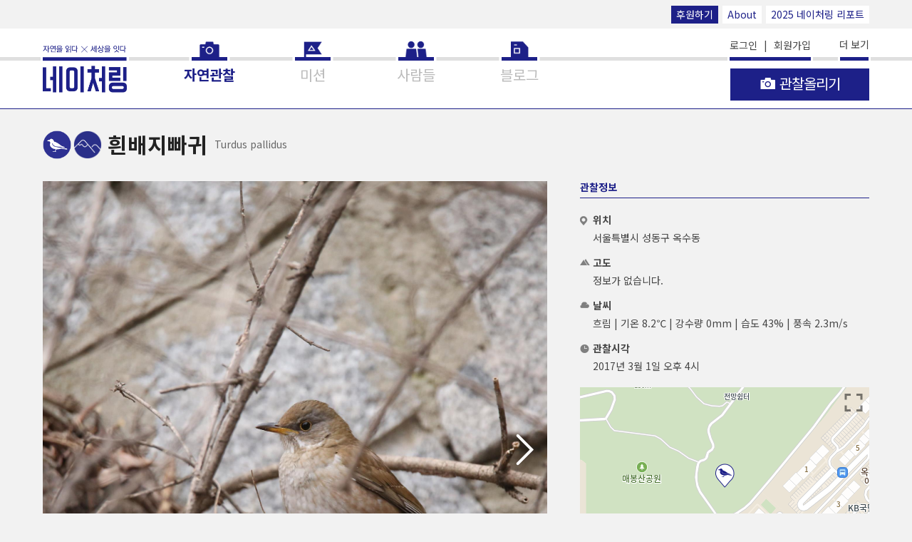

--- FILE ---
content_type: text/html; charset=utf-8
request_url: https://naturing.net/o/64566?suggest_yn=Y
body_size: 95934
content:
<!DOCTYPE html>
<html lang="ko">
<head>
    
    <meta charset="UTF-8">
    <meta name="viewport" content="width=device-width, initial-scale=1.0">
    <meta http-equiv="X-UA-Compatible" content="IE=Edge">
    <meta name="robots" id="meta-robots" content="index,follow">
    <meta name="description" content="흰배지빠귀일까요? 숲바닥에서 낙엽을 헤치며 무언가를 열심히 찾고 있었습니다.">
    <meta name="keywords" content="흰배지빠귀일까요? 숲바닥에서 낙엽을 헤치며 무언가를 열심히 찾고 있었습니다.">
    <meta property="fb:app_id" content="571122629674587"/>
    <meta property="og:type" content="article">
    <meta property="og:site_name" content="네이처링">
    <meta property="og:title" content="흰배지빠귀">
    <meta property="og:description" content="흰배지빠귀일까요? 숲바닥에서 낙엽을 헤치며 무언가를 열심히 찾고 있었습니다.">
    <meta property="og:image" content="https://naturing-s3-tokyo.s3-ap-northeast-1.amazonaws.com/production/observation/2017/03/01/crop/2598-1uv19tk.jpg">
    <meta property="og:url" content="https://www.naturing.net/o/64566">
    
    <link rel="preconnect" href="https://fonts.googleapis.com">
    <link rel="preconnect" href="https://fonts.gstatic.com" crossorigin>
    <link href="https://fonts.googleapis.com/css2?family=Noto+Sans+KR:wght@100..900&family=Noto+Sans:ital,wght@0,100..900;1,100..900&display=swap" rel="stylesheet">
    
    <title>흰배지빠귀</title>
    
    <script src="https://code.jquery.com/jquery-3.1.1.min.js" integrity="sha256-hVVnYaiADRTO2PzUGmuLJr8BLUSjGIZsDYGmIJLv2b8=" crossorigin="anonymous"></script>
    <script>
    (function() {
        var ieVersion = -1;

        if (navigator.appName == 'Microsoft Internet Explorer') {
            var ua = navigator.userAgent;
            var re  = new RegExp("MSIE ([0-9]{1,}[\.0-9]{0,})");
            if (re.exec(ua) != null)
                ieVersion = parseFloat( RegExp.$1 );
        } else if (navigator.appName == 'Netscape') {
            var ua = navigator.userAgent;
            var re  = new RegExp("Trident/.*ieVersion:([0-9]{1,}[\.0-9]{0,})");
            if (re.exec(ua) != null)
                ieVersion = parseFloat(RegExp.$1);
        }

        if (ieVersion > 0 || navigator.userAgent.indexOf('rv:11') >= 0) {
            // ie라면
            location.href = "/oldbrowser.html";
        }

        // if (ieVersion > 0 && ieVersion <= 10) {
        //     // ie10 이하
        //     location.href = "/oldbrowser.html";
        // } else if (navigator.userAgent.indexOf('rv:11') >= 0 || ieVersion > 10) {
        //     // ie11
        // } else {
        //     // ie가 아닌 브라우저
        // }
    })();
    </script>
    <script src='/js2/common/naturing.utils.js'></script>

    <link rel="apple-touch-icon" href="/images2/homeicon.png">
    <link rel="shortcut icon" href="/images2/homeicon.png">
    <link rel="icon" href="/images2/homeicon.png" sizes="16x16" type="image/png">
    <link rel="stylesheet" href="//code.jquery.com/ui/1.12.1/themes/base/jquery-ui.css">    
    <link rel="stylesheet" href="/css2/font-awesome.min.css">
    
        <link rel="stylesheet" href="/css2/swiper.min.css">
    
    
    
    
    <link rel="stylesheet" href="/css2/vimeo.css">
    <link rel="stylesheet" href="/css2/naturing.css">
    <script src="/js2/ext/fontfaceobserver.js"></script>
    <script>
        var font = new FontFaceObserver('NotoSans');

        font.load().then(function () {
            
        });
    </script>
    
    <script src="/js2/jquery.paging.min.js"></script>
    <script src="/js2/ejs.min.js"></script>
    <script src="/js2/ext/clipboard.min.js"></script>
    <script src="/js2/ext/autolink-min.js"></script>
    <script type="text/javascript" src="/js2/js.js"></script>
    <script type="text/javascript">
        $(function(){
            $('.aLoginRequired').click(function () {

                
                ntr.modal({
                    innerHtml: ''
                        + '<div class="modal-header"><h2 class="modal-header__title">로그인</h2></div>'
                        + '<div class="modal-message">로그인이 필요한 기능입니다<br>로그인하시겠습니까?</div>',
                    hasBtn: 'yes',
                    btnHandler: function () {
                        location.href = '/me/login';
                    }
                });
                return false;
                
            });

            $('.aEnterMission').click(function () {
                
                ntr.modal({
                    innerHtml: ''
                        + '<div class="modal-header"><h2 class="modal-header__title">로그인</h2></div>'
                        + '<div class="modal-message">로그인이 필요한 기능입니다<br>로그인하시겠습니까?</div>',
                    hasBtn: 'yes',
                    btnHandler: function () {
                        location.href = '/me/login';
                    }
                });
                return false;
                

                var open_yn = $(this).attr('data-open-yn');
                var url = '/api/v1/missions/' + $(this).attr('data-missionSeq') + '/entry';

                ntr.modal({
                    innerHtml: ''
                        + '<div class="modal-header"><h2 class="modal-header__title">알림</h2></div>'
                        + '<div class="modal-message">사진, 동영상, 소리, 글, 관찰위치 등은 미션 개설자의 요청에 의해 교육, 연구 등의 용도로 제공될 수 있습니다</div>',
                    autoHide: 'no',
                    hasBtn: 'yes',
                    btnTitle1: '동의',
                    btnHandler: function(){
                        if(open_yn == 'N'){
                            ntr.modal({
                                msg: '개설자의 참여 승인이 필요한 미션입니다. 참여 신청을 하시겠습니까?',
                                autoHide: 'no',
                                hasBtn: 'yes',
                                btnHandler: function(){
                                    var apiKey = 'CKk1gizT9BAnkFc8Pd5Hqbq8jPPfWClCDAEtzbSM';
                                    $.ajax({
                                        url: url,
                                        method: 'post',
                                        headers: {
                                            api_key: apiKey
                                        },
                                        success: function (data, textStatus, jqXHR) {
                                            location.reload();
                                        },
                                        error: function(jqXHR, textStatus, errorThrown) {
                                            if(jqXHR.responseJSON.description){
                                                ntr.modal({ msg: jqXHR.responseJSON.description, keepTime: 2000 });
                                            }
                                            console.log(jqXHR, textStatus, errorThrown);
                                        }
                                    });
                                }
                            });
                        }else{
                            var apiKey = 'CKk1gizT9BAnkFc8Pd5Hqbq8jPPfWClCDAEtzbSM';
                            $.ajax({
                                url: url,
                                method: 'post',
                                headers: {
                                    api_key: apiKey
                                },
                                success: function (data, textStatus, jqXHR) {
                                    location.reload();
                                },
                                error: function(jqXHR, textStatus, errorThrown) {
                                    if(jqXHR.responseJSON.description){
                                        ntr.modal({ msg: jqXHR.responseJSON.description, keepTime: 2000 });
                                    }
                                    console.log(jqXHR, textStatus, errorThrown);
                                }
                            });
                        }
                    }
                });
                return false;
            });

            $('.aEnterMissionObservation').click(function () {
                var mission_seq = $(this).attr('data-missionSeq');
                var url = '/m/' + mission_seq + '/entry_date';
                var apiKey = 'CKk1gizT9BAnkFc8Pd5Hqbq8jPPfWClCDAEtzbSM';
                $.ajax({
                    url: url,
                    method: 'get',
                    headers: {
                        api_key: apiKey
                    },
                    success: function (data, textStatus, jqXHR) {
                        location.href = '/o/create/?mission_seq=' + mission_seq;
                    },
                    error: function(jqXHR, textStatus, errorThrown) {
                        if(jqXHR.responseJSON.description){
                            ntr.modal({ msg: jqXHR.responseJSON.description, keepTime: 2000 });
                        }
                        console.log(jqXHR, textStatus, errorThrown);
                    }
                });
            });

            $.ajax({
                url: '/users/notification',
                cache: false,
                method: 'get',
                success: function (data, textStatus, jqXHR) {
                    // console.log(data);
                    if(data && data.notification_count > 0){
                        $('.b-nav__link--noti').html('알림 <i class="new-n">N</i>');
                    }

                    if(data && data.notice_count > 0){
                        $('.nav__item--notice').find('a').html('공지사항 <i class="new-n">N</i>');
                    }
                },
                error: function(jqXHR, textStatus, errorThrown) {
                    console.log(jqXHR, textStatus, errorThrown);
                }
            });
        });

        $(window).on('pageshow', function (event) {
            // bfcache로 복원된 경우
            if (event.originalEvent.persisted) {
                $('.loader-container--full').remove();
            }
        });

    </script>
    <!--<style>-->
        <!--.ui-datepicker{ font-size: 12px; width: 225px; }-->
        <!--.ui-datepicker select.ui-datepicker-month{ width:30%; font-size: 11px; }-->
        <!--.ui-datepicker select.ui-datepicker-year{ width:40%; font-size: 11px; }-->
    <!--</style>-->

    <script>
        // (function(i,s,o,g,r,a,m){i['GoogleAnalyticsObject']=r;i[r]=i[r]||function(){
        //     (i[r].q=i[r].q||[]).push(arguments)},i[r].l=1*new Date();a=s.createElement(o),
        //     m=s.getElementsByTagName(o)[0];a.async=1;a.src=g;m.parentNode.insertBefore(a,m)
        // })(window,document,'script','//www.google-analytics.com/analytics.js','ga');
        //
        // ga('create', 'UA-53423365-1', 'auto');
        // ga('send', 'pageview');
    </script>

    <!-- Global site tag (gtag.js) - Google Analytics -->
<!--    <script async src="https://www.googletagmanager.com/gtag/js?id=UA-53423365-1"></script>-->
<!--    <script>-->
<!--        window.dataLayer = window.dataLayer || [];-->
<!--        function gtag(){dataLayer.push(arguments);}-->
<!--        gtag('js', new Date());-->

<!--        gtag('config', 'UA-53423365-1');-->
<!--    </script>-->

    <!-- Google tag (gtag.js) GA4 -->
    <script async src="https://www.googletagmanager.com/gtag/js?id=G-C5BG75QGLE"></script>
    <script>
        window.dataLayer = window.dataLayer || [];
        function gtag(){dataLayer.push(arguments);}
        gtag('js', new Date());

        gtag('config', 'G-C5BG75QGLE');
    </script>

    <!-- temp -->
    <style>
        #map button {
            margin: 0 !important;
        }
    </style>
    
</head>
<body class="page-observation-view">



<header class="b-globalheader ">
    <div class="top-bar large-screen-only">
        <div class="b-globalwidth">
            <a href="/info/support" class="mini-btn style-2">후원하기</a>
            <a href="/info/about" class="mini-btn">About</a>
            <a href="/nreport/2025" target="_blank" class="mini-btn">2025 네이처링 리포트</a>
        </div>
    </div>
    <div class="b-globalwidth">
        <h1 class="naturing-logo">
            <a href="/o/" class="naturing-logo__link"><img src="/images2/naturing-logo.png" alt="네이처링"></a>
        </h1>
        <nav class="b-nav">
            <ul class="b-nav__list">
                <li class="b-nav__item nav__item--observations">
                    <a href="/o/" title="자연관찰" class="b-nav__link nav__link--main nav__link--observations"><span>자연관찰</span></a>
                </li>
                <li class="b-nav__item nav__item--mission">
                    <a href="/m/" title="미션" class="b-nav__link nav__link--main nav__link--mission"><span>미션</span></a>
                </li>
                <li class="b-nav__item nav__item--people">
                    <a href="/u/" title="사람들" class="b-nav__link nav__link--main nav__link--people"><span>사람들</span></a>
                    <!-- <a href="javascript:void(0);" onclick="ntr.utils.pageMove('/u/');" title="사람들" class="b-nav__link nav__link--main nav__link--people"><span>사람들</span></a> -->
                </li>
                <li class="b-nav__item nav__item--blog">
                    <a href="https://blog.naver.com/naturingblog" target="_blank" title="블로그" class="b-nav__link nav__link--main nav__link--blog"><span>블로그</span></a>
                </li>
                <li class="b-nav__item b-nav__item--sub b-nav__item--emphasis nav__item--account">
                    
                        <a href="/me/login" title="로그인" class="b-nav__link">로그인</a>
                        &nbsp;&nbsp;|&nbsp;&nbsp;
                        <a href="/me/join" title="회원가입" class="b-nav__link">회원가입</a>
                    

                    <a href="/info/support" title="후원" class="b-nav__link mini-btn style-2">후원하기</a>

                    <div class="sigbar"></div>
                </li>
                <li class="b-nav__item b-nav__item--sub nav__item--notice">
                    <a href="/notice/" title="공지사항" class="b-nav__link">공지사항 <!--<i class="new-n">N</i>--></a>
                </li>
                <li class="b-nav__item b-nav__item--sub nav__item--about">
                    <a href="/info/about" title="about" class="b-nav__link">About</a>
                </li>
                <li class="b-nav__item b-nav__item--sub nav__item--howtouse large-screen-only">
                    <a href="/info/howtouse" title="how to use" class="b-nav__link">How to use</a>
                </li>
                <li class="b-nav__item b-nav__item--sub nav__item--partners large-screen-only">
                    <a href="/info/partners" title="partners" class="b-nav__link">Partners</a>
                </li>
                <li class="b-nav__item b-nav__item--sub nav__item--terms">
                    <a href="/terms" title="약관과 정책" class="b-nav__link">약관과 정책</a>
                </li>
                <li class="b-nav__item b-nav__item--sub nav__item--app">
                    <a href="/info/app" title="App" class="b-nav__link">App</a>
                </li>
                <li class="b-nav__item b-nav__item--sub nav__item--video-obs">
                    <a href="https://www.youtube.com/watch?v=S-67nxSju84&feature=youtu.be" title="" class="b-nav__link" target="_blank">관찰올리기 동영상 보기</a>
                </li>
                <li class="b-nav__item b-nav__item--sub nav__item--video-mission">
                    <a href="https://www.youtube.com/watch?v=lRbyDg_kq4M&feature=youtu.be" title="미션만들기 동영상 보기" class="b-nav__link" target="_blank">미션만들기 동영상 보기</a>
                </li>
                <li class="b-nav__item b-nav__item--sub nav__item--video-photo">
                    <a href="https://youtu.be/ZdClEg8_nsE" title="자연관찰 사진찍기 동영상 보기" class="b-nav__link" target="_blank">자연관찰 사진찍기 동영상 보기</a>
                </li>
                <li class="b-nav__item b-nav__item--sub nav__item--guide">
                    <a href="https://s3-ap-northeast-1.amazonaws.com/naturing-s3-tokyo/public/%EB%84%A4%EC%9D%B4%EC%B2%98%EB%A7%81_%EA%B0%80%EC%9D%B4%EB%93%9C.pdf" title="네이처링 가이드 다운로드" class="b-nav__link">네이처링 가이드 다운로드</a>
                    <!--<a href="https://s3-ap-northeast-1.amazonaws.com/naturing-s3-tokyo/public/%E1%84%82%E1%85%A6%E1%84%8B%E1%85%B5%E1%84%8E%E1%85%A5%E1%84%85%E1%85%B5%E1%86%BC%E1%84%80%E1%85%A1%E1%84%8B%E1%85%B5%E1%84%83%E1%85%B3.pdf" title="네이처링 가이드 다운로드" class="b-nav__link">네이처링 가이드 다운로드</a>-->
                </li>
                <li class="b-nav__item b-nav__item--sub nav__item--contact">
                    <a href="/info/contact" title="contact" class="b-nav__link">Contact</a>
                </li>
                <li class="b-nav__item b-nav__item--sub nav__item--support">
                    <a href="/info/support" title="후원" class="b-nav__link">Support</a>
                </li>
                <li class="b-nav__item b-nav__item--sub nav__item--setting">
                    <a href="/me" title="설정" class="b-nav__link">설정</a>
                </li>
                <li class="b-nav__item b-nav__item--sub nav__item--faq">
                    <a href="/info/faq" title="FAQ" class="b-nav__link">FAQ</a>
                </li>
                <li class="b-nav__item b-nav__item--sub nav__item--fb">
                    <a href="https://www.facebook.com/naturing.page" target="_blank" title="facebook" class="b-nav__link">facebook</a>
                </li>
            </ul>
        </nav>
        <button type="button" class="b-iconbtn b-btn-hamburgermenu js-control-globalnav"><i></i><span class="b-hiddenlabel">메뉴 열기</span></button>
        <button type="button" class="globalheader__btn-more js-control-more">더 보기 </button>
        <div class="btn-mainfunc-container">
            
                <a href="/o/create" class="b-btn b-btn-big btn-mainfunc btn-mainfunc--obs-upload aLoginRequired">
                    <i class="btn-mainfunc__icon--camera"></i>
                    <span class="btnlabel btn-mainfunc__label">관찰올리기</span>
                </a>
            
        </div>
    </div>
</header>
<div class="b-main-content">
    
    <div class="b-globalwidth">


    
        <script type="text/javascript" src="/js2/ext/wavesurfer.js-1.4.0/dist/wavesurfer.min.js"></script>
        <script type="text/javascript" src="/js2/ext/wavesurfer.js-1.4.0/plugin/wavesurfer.timeline.js"></script>
        
            <script type="text/javascript" src="/js2/ext/wavesurfer.js-1.4.0/dist/plugin/wavesurfer.spectrogram.min.js"></script>
        
    



<!--suppress ES6ConvertVarToLetConst, EqualityComparisonWithCoercionJS, JSFunctionExpressionToArrowFunction, JSUnusedLocalSymbols -->
<script type="text/javascript">
    var isIE = false;
    var apiKey = 'CKk1gizT9BAnkFc8Pd5Hqbq8jPPfWClCDAEtzbSM';
    var observation_seq = '64566';
    var observation_name = '흰배지빠귀';
    var observation_user_seq = '4';
    var req_user_seq = '';

    function loadFlickr() {
        var tag = 'Turduspallidus'.replace(/[ .]/g, '');
        if(!tag) {
            $('.flickr').remove();
            return;
        }
        var flickr_api = 'https://api.flickr.com/services/rest/?method=flickr.photos.search&api_key=206e74f9bb34253dd089f24669db40e4&tags=' + tag;
        flickr_api += '&license=9&safe_search=1&sort=date-posted-desc&media=photos&extras=url_sq,url_l,url_m&media=photos&per_page=5&format=json&nojsoncallback=1';

        $('.ulFlickr').empty();
        $.ajax({
            url: flickr_api,
            success: function (data, textStatus, jqXHR) {
                //console.log(data);
                if(data.photos.total < 1){
                    $('.flickr').remove();
                    return;
                }
                var template = '' +
                    '<li class="b-thumbnail" style="background-image: url(____url____)">         ' +
                    '    <a href="#" class="b-thumbnail__link"><img src="____url____" alt="" data-photo-url="____url2____" data-tag="____tag____"></a>' +
                    '</li>                                                                       ' +
                    '';

                $.each(data.photos.photo, function (i, v) {
                    $('.ulFlickr').append(template
                        .replace(/____url____/g, v.url_m)
                        .replace(/____url2____/g, (v.url_l||v.url_m))
                        .replace(/____tag____/g, 'Turdus pallidus')
                    );
                });

                $('.aFlickr').attr('href', 'https://www.flickr.com/search/?sort=date-posted-desc&media=photos&tags=' + tag);

                requestAnimationFrame(function () {
                    $('.obsdetail').css('min-height', $('.obsinfos').height());
                });
            },
            error: function (jqXHR, textStatus, errorThrown) {
                console.log(jqXHR, textStatus, errorThrown);
            }
        });
    }

    $(function(){
        
        
            /*
            $.ajax({
                url: 'https://api.vimeo.com/videos//',
                cache: false,
                data: {},
                headers: {
                    "Authorization": "Bearer a7583758964c6743ae8eff85cdf3f013"
                },
                success: function (data, textStatus, jqXHR) {
                    //console.log(data, textStatus, jqXHR);
                    if(data.status == 'available'){
                        $('.iframeVimeo').attr('src', '?badge=0&autopause=0&player_id=0');
                        //$('.obsimage--video').append('<iframe  class="iframeVimeo" src="?badge=0&autopause=0&player_id=0" width="252" height="252" frameborder="0" title="Untitled" webkitallowfullscreen mozallowfullscreen allowfullscreen></iframe>');
                        //ntr.modal({ msg: '동영상 처리 중입니다. refresh하세요.' });
                    }else{
                        $('.obsimage--video').append('<div class="obsimage__item swiper-slide" style="background-image: url(\'/images2/default_vimeo_large.png\')"></div>');
                    }
                },
                error: function(jqXHR, textStatus, errorThrown) {
                    console.log(jqXHR, textStatus, errorThrown);
                }
            });
            */
        

        $.ajax({
            url: '/o/likes',
            cache: false,
            method: 'post',
            data: { observationList: [64566] },
            success: function (data, textStatus, jqXHR) {
                if(data.length){
                    if(data[0].like_seq){
                        $('.js-reaction-like[data-observation_seq=' + data[0].observation_seq + ']').addClass('reaction--active');
                    }else{
                        $('.js-reaction-like[data-observation_seq=' + data[0].observation_seq + ']').removeClass('reaction--active');
                    }
                    $('.js-reaction-like[data-observation_seq=' + data[0].observation_seq + ']').next().text(data[0].like_count);
                }else{
                    $('.js-reaction-like').removeClass('reaction--active');
                }
            },
            error: function(jqXHR, textStatus, errorThrown) {
                console.log(jqXHR, textStatus, errorThrown);
            }
        });

        $.ajax({
            url: '/o/scraps',
            cache: false,
            method: 'post',
            data: { observation_seq: observation_seq },
            success: function (data, textStatus, jqXHR) {
                if(data.length){
                    if(data[0].scrap_seq){
                        $('.js-reaction-scrap[data-observation_seq=' + data[0].observation_seq + ']').addClass('reaction--active');
                    }else{
                        $('.js-reaction-scrap[data-observation_seq=' + data[0].observation_seq + ']').removeClass('reaction--active');
                    }
                    $('.js-reaction-scrap[data-observation_seq=' + data[0].observation_seq + ']').next().text(data[0].scrap_count);
                }else{
                    $('.js-reaction-scrap').removeClass('reaction--active');
                }
            },
            error: function(jqXHR, textStatus, errorThrown) {
                console.log(jqXHR, textStatus, errorThrown);
            }
        });

        loadFlickr();

        $('.obsScientificName').html(ntr.utils.getScientificName('Turdus pallidus'));

        // $('.obsContent').html(ntr.utils.lineFeed($('.obsContent').html())).linkify({target: "_blank", className: "reply-url"});
        $('.obsContent').text($('.obsContent').text()).linkify({target: "_blank", className: "reply-url"}).find('a').attr({target : "_blank", class: "reply-url"});

        
            function buttonMoreClick($button) {
                var type = $button.attr('data-type');
                var param = $button.attr('data-param');
                var from = $button.attr('data-from');
                var target = $button.attr('data-target');
                var messageNoItem = $button.attr('data-messageNoItem');

                $.ajax({
                    url: '/observations/' + type + '/' + observation_seq + '/' + param + '/' + from,
                    data: { observation_name: observation_name },
                    success: function (data, textStatus, jqXHR) {
                        //console.log(data, textStatus, jqXHR);
                        // noinspection EqualityComparisonWithCoercionJS
                        if(data.length == 0) {
                            if(from < 10000000000){
                                var typeNm = '유사관찰';
                                if(type == 'near'){
                                    typeNm = '주변관찰';
                                }
                                ntr.modal({ msg: '더 이상 표시할 ' + typeNm + '이 없습니다.' });
                            }
                            $button.hide();
                            // noinspection EqualityComparisonWithCoercionJS
                            if($(target).children().length == 0) {
                                $(target).text(messageNoItem);
                            }
                            return;
                        }else if(data.length < 4){
                            $button.hide();
                        }

                        var hasVideoClass = '';
                        var hasSoundClass = '';

                        var template = '' +
                            '<li class="b-thumbnail ____hasNoImgClass____ ____hasVideoClass____ ____hasSoundClass____" style="background-image: url(____image____)">                                 ' +
                            '    <a href="/o/____observation_seq____?except_seq=____except_seq____&____type____=____value____&obs_name=____obs_value____&media_type="  class="b-thumbnail__link"><i class="timeline-icon timeline-icon-video"></i><i class="timeline-icon timeline-icon-sound"></i><img src="____image____" alt=""><div class="observation-item__name">____observation_name____</div></a>' +
                            '</li>                                                                                                 ' +
                            '';

                        $.each(data, function (i, v) {
                            if (v.video_url) {
                                hasVideoClass = 'has-video';
                            } else {
                                hasVideoClass = '';
                            }

                            if (v.sound_yn == 'Y') {
                                hasSoundClass = 'has-sound';
                            } else {
                                hasSoundClass = '';
                            }

                            var hasNoImgClass = '';
                            var imageUrl = v.crop_photo_url || '/images2/icons/icon_species_w_' + v.order_code + '.png';
                            if (!v.crop_photo_url) {
                                hasNoImgClass = 'has-no-image';
                            }

                            $(target).append(
                                template
                                    .replace(/____image____/g, imageUrl)
                                    .replace(/____observation_seq____/g, v.observation_seq)
                                    .replace(/____except_seq____/g, observation_seq)
                                    .replace(/____type____/g, type)
                                    .replace(/____value____/g, encodeURIComponent(param))
                                    .replace(/____obs_value____/g, encodeURIComponent(observation_name))
                                    .replace(/____observation_name____/g, v.observation_name||'이름을 알려주세요')
                                    .replace(/____hasVideoClass____/g, hasVideoClass)
                                    .replace(/____hasSoundClass____/g, hasSoundClass)
                                    .replace(/____hasNoImgClass____/g, hasNoImgClass)
                            );
                            $button.attr('data-from', v.observation_seq);
                        });
                    },
                    error: function(jqXHR, textStatus, errorThrown) {
                        console.log(jqXHR, textStatus, errorThrown);
                    }
                });
            }

            $('.buttonMore').click(function () {
                const $button = $(this);
                buttonMoreClick($button);
            });

            $('.buttonMore').each(function (i, v) {
                buttonMoreClick($(v));
            });
        

        var commentSuggest = 0;
        $('.buttonCommentSuggestMore').click(function () {
            $.ajax({
                url: '/api/v1/observations/' + observation_seq + '/reply',
                cache: false,
                method: 'get',
                headers: { api_key: apiKey },
                data: {
                    from: commentSuggest
                },
                success: function (data, textStatus, jqXHR) {
                    //console.log(data);
                    if(data.result.length == 0){
                        $('.buttonCommentSuggestMore').hide();
                        return;
                    }else if(data.result.length < 11){
                        $('.buttonCommentSuggestMore').hide();
                    }
                    const $replies = $('.replies');
                    $.each(data.result, function (i, v) {
                        if(i < 10){
                            var vv = {observation_user_seq: observation_user_seq, req_user_seq: req_user_seq, c: v};
                            if(v.category == 'suggest') {
                                $replies.prepend(renderEjs('ejsSuggest', vv));
                                // $('.reply-item--suggestion[data-suggestion-id=' + vv.c.reply_seq + ']').find('.reply-item__content-value').html( ntr.utils.lineFeed(vv.c.content)).linkify({target : "_blank", className: "reply-url"});
                                if(v.status != '1'){
                                    $('.reply-item--suggestion[data-suggestion-id=' + vv.c.reply_seq + ']').find('.reply-item__content-value').text(vv.c.content).linkify({target : "_blank", className: "reply-url"}).find('a').attr({target : "_blank", class: "reply-url"});
                                }else{
                                    $('.reply-item--suggestion[data-suggestion-id=' + vv.c.reply_seq + ']').find('.reply-item__content-value').text('');
                                }

                                return;
                            }
                            if(v.category == 'comment') {
                                $replies.prepend(renderEjs('ejsComment', vv));
                                // $('.reply-item--comment[data-comment-id=' + vv.c.reply_seq + ']').find('.reply-item__content-value').html( ntr.utils.lineFeed(vv.c.content)).linkify({target : "_blank", className: "reply-url"});
                                if(v.status != '1'){
                                    $('.reply-item--comment[data-comment-id=' + vv.c.reply_seq + ']').find('.reply-item__content-value').text(vv.c.content).linkify({target : "_blank", className: "reply-url"}).find('a').attr({target : "_blank", class: "reply-url"});
                                }else{
                                    $('.reply-item--comment[data-comment-id=' + vv.c.reply_seq + ']').find('.reply-item__content-value').text('해당 댓글은 관리자에 의해 보류되었습니다.');
                                }

                                return;
                            }
                        }
                    });
                    $.each(data.myAct, function (i, v) {
                        if(v.category == 'suggest'){
                            $('.btn-reaction-recommend[data-suggestion-id=' + v.reply_seq + ']').addClass('reaction--active');
                        }else{
                            // console.log(v);
                            $('.btn-reaction-like[data-comment-id=' + v.reply_seq + ']').addClass('reaction--active');
                        }

                    });
                },
                error: function(jqXHR, textStatus, errorThrown) {
                    console.log(jqXHR, textStatus, errorThrown);
                }
            });
            commentSuggest += 10;
            return false;
        }).click();

        var $ulSuggestionCandidate = $('.ulSuggestionCandidate');
        var $inputSuggestion = $('.inputSuggestion');
        var $btnSearchSuggestion = $('.btn-search-suggestion');
        //var isReturn = true;

        $btnSearchSuggestion.on('click', function(e){
            searchObservationByKeyword();
        });

        $inputSuggestion.on('keydown', function(e){
            if (e.keyCode == 13) {
                searchObservationByKeyword();
            }
        });

        $inputSuggestion.autocomplete({
            minLength: 0,
            source: function () {
                searchObservationByKeyword();
            }
        });

        var searchObservationByKeyword = function(){
            if(!req_user_seq){
                ntr.modal({ msg: '로그인 후 이용하세요.', keepTime: 2000 });
                return;
            }
            $inputSuggestion.attr('data-json', null);
            var input_value = $inputSuggestion.val().trim();

            if(!ntr.utils.nrHan(input_value, '')){
                return;
            }

            if (input_value.length < 1) {
                $ulSuggestionCandidate.empty();
                return;
            }

            $.ajax({
                url: '/observations/' + $('#order_code').val() + '/name',
                data: {
                    name: input_value
                },
                success: function (data) {
                    $ulSuggestionCandidate.empty();

                    if(!data.length || $inputSuggestion.val().toLowerCase().trim() != data[0].result_word.toLowerCase()){
                        var jsonObj = {
                            biology_seq: null,
                            order_code: $('#order_code').val(),
                            order_name: $('#order_code option:selected').text(),
                            kingdom_code: null,
                            kingdom_name: null,
                            phylum_code: null,
                            phylum_name: null,
                            class_code: null,
                            class_name: null,
                            ordo_code: null,
                            ordo_name: null,
                            family_code: null,
                            family_name: null,
                            genus_code: null,
                            genus_name: null,
                            species_code: null,
                            species_name: input_value,
                            species_normal: '',
                            etc_code: null,
                            etc_name: null,
                            etc_normal: null,
                            etc_author: null,
                            year: null,
                            ref_url: null,
                            area_option_status: '0',
                            area_option_text: null,
                            ktsn: null,
                            status: '0',
                            reg_date: null,
                            reg_name: null,
                            upd_date: null,
                            upd_name: null
                        }
                        $(renderEjs('ejsSuggestCandidate', {
                            getScientificName: '선택한 생물 분류의 국가생물종목록에 <strong>등록되지 않은 이름</strong>으로, 일부 정보가 제공되지 않습니다.',
                            s: jsonObj
                        }))
                            .attr('data-json', JSON.stringify(jsonObj))
                            .click(function () {
                                $inputSuggestion.attr('data-json', $(this).attr('data-json')).val(input_value);
                                $ulSuggestionCandidate.empty();
                            })
                            .appendTo($ulSuggestionCandidate)
                    }

                    $.each(data, function (i, v) {
                        $(renderEjs('ejsSuggestCandidate', {
                            getScientificName: '',//ntr.utils.getScientificName,
                            s: v
                        }))
                            .attr('data-json', JSON.stringify(v))
                            .appendTo($ulSuggestionCandidate)
                            .click(function (e) {
                                if (e.target.getAttribute('data-role') === 'ref-url') {
                                    e.preventDefault();
                                    e.stopPropagation();
                                    window.open(e.target.getAttribute('href'), '_system');
                                    return;
                                }
                                $inputSuggestion.attr('data-json', $(this).attr('data-json')).val(v.species_name);
                                $ulSuggestionCandidate.empty();
                            });
                    });
                }
            });
        };

//        $inputSuggestion.keyup(function () {
//            //console.log($inputSuggestion.attr('data-json'));
//            if(!req_user_seq){
//                ntr.modal({ msg: '로그인 후 이용하세요.', keepTime: 2000 });
//                return;
//            }
//            $inputSuggestion.attr('data-json', null);
//
//            var input_value = $inputSuggestion.val();
//            if(ntr.utils.nrHan(input_value, '')){
//                console.log(input_value);
//
//                if (input_value.length >= 1) {
//                    if(isReturn) {
//                        isReturn = false;
//                        //clearTimeout($(this).data('timer'));
//                        //$(this).data('timer', setTimeout(function () {
//                            $.ajax({
//                                url: '/observations/' + $('#order_code').val() + '/name',
//                                data: {
//                                    name: input_value
//                                },
//                                success: function (data, textStatus, jqXHR) {
//                                    //console.log(data, textStatus, jqXHR);
//                                    isReturn = true;
//
//                                    $ulSuggestionCandidate.empty();
//
////                                    if (!data.length) {
////                                        ntr.modal({msg: '검색결과가 없습니다.'});
////                                        return;
////                                    }
//
//                                    if(!data.length || input_value != data[0].species_name){
//                                        var jsonObj = {
//                                            biology_seq: null,
//                                            order_code: $('#order_code').val(),
//                                            order_name: $('#order_code option:selected').text(),
//                                            kingdom_code: null,
//                                            kingdom_name: null,
//                                            phylum_code: null,
//                                            phylum_name: null,
//                                            class_code: null,
//                                            class_name: null,
//                                            ordo_code: null,
//                                            ordo_name: null,
//                                            family_code: null,
//                                            family_name: null,
//                                            genus_code: null,
//                                            genus_name: null,
//                                            species_code: null,
//                                            species_name: input_value,
//                                            species_normal: '',
//                                            etc_code: null,
//                                            etc_name: null,
//                                            etc_normal: null,
//                                            etc_author: null,
//                                            year: null,
//                                            ref_url: null,
//                                            area_option_status: '0',
//                                            area_option_text: null,
//                                            ktsn: null,
//                                            status: '0',
//                                            reg_date: null,
//                                            reg_name: null,
//                                            upd_date: null,
//                                            upd_name: null
//                                        }
//                                        $(renderEjs('ejsSuggestCandidate', {
//                                            getScientificName: '선택한 생물 분류의 국가생물종목록에 <strong>등록되지 않은 이름</strong>으로, 일부 정보가 제공되지 않습니다.',
//                                            s: jsonObj
//                                        }))
//                                            .attr('data-json', JSON.stringify(jsonObj))
//                                            .click(function () {
//                                                $inputSuggestion.attr('data-json', $(this).attr('data-json')).val(input_value);
//                                                $ulSuggestionCandidate.empty();
//                                            })
//                                            .appendTo($ulSuggestionCandidate)
//                                    }
//
//                                    $.each(data, function (i, v) {
//                                        $(renderEjs('ejsSuggestCandidate', {
//                                            getScientificName: ntr.utils.getScientificName,
//                                            s: v
//                                        }))
//                                            .attr('data-json', JSON.stringify(v))
//                                            .click(function () {
//                                                $inputSuggestion.attr('data-json', $(this).attr('data-json')).val(v.species_name);
//                                                $ulSuggestionCandidate.empty();
//                                            })
//                                            .appendTo($ulSuggestionCandidate)
//                                    });
//                                },
//                                error: function (jqXHR, textStatus, errorThrown) {
//                                    console.log(jqXHR, textStatus, errorThrown);
//                                }
//                            });
//                        //}, 500));
//                    }
//                }else{
//                    $ulSuggestionCandidate.empty();
//                }
//            }
//        });

        $('.textAreaSuggestionContent').keyup(function () {
            if (!req_user_seq) {
                ntr.modal({msg: '로그인 후 이용하세요.', keepTime: 2000});
                return;
            }
        });

        $('.buttonSuggestion').click(function () {
            if(!req_user_seq){
                ntr.modal({ msg: '로그인 후 이용하세요.', keepTime: 2000 });
                return;
            }

            if(!$('.inputSuggestionName').val()) {
                ntr.modal({msg: '생물 이름을 입력하세요.'});
                $inputSuggestion.focus();
                return false;
            }

            var jsonString = $inputSuggestion.attr('data-json');
            var suggestion_id = $inputSuggestion.attr('data-suggestion-id');

            if(!jsonString){
                ntr.modal({msg: '제안할 생물이름을 선택하세요.'});
                //$inputSuggestion.focus();
                return false;
            }

            var data = {};
            data = JSON.parse(jsonString);
            data.observation_name = data.species_name;

//            if(!jsonString) {
//                if(!$('.inputSuggestionName').val()) {
//                    ntr.modal({msg: '생물 이름을 입력하세요.'});
//                    $inputSuggestion.focus();
//                    return false;
//                }
//
//                data.order_code = $('#order_code option:selected').val();
//                data.order_name = $('#order_code option:selected').text();
//                data.observation_name = $('.inputSuggestionName').val();
//
//            }else{
//                data = JSON.parse(jsonString);
//                data.observation_name = $('.inputSuggestionName').val();
//            }

//            var jsonObj = ntr.restricted_word.check('name', $('.inputSuggestionName').val());
//            if(jsonObj.bad_text){
//                ntr.modal({msg: '금칙어가 포함되어 있습니다. (' + jsonObj.bad_text + ')'});
//                $('.inputSuggestionName').focus();
//                return false;
//            }

            data.content = $('.textAreaSuggestionContent').val();

            var url = '/api/v1/observations/' + observation_seq + '/suggest';
            var method = 'post';
            if(suggestion_id){
                url = '/api/v1/observations/suggest/' + suggestion_id;
                method = 'put';
            }

            $.ajax({
                url: url,
                method: method,
                headers: { api_key: apiKey },
                data: data,
                success: function (data, textStatus, jqXHR) {
                    stateEdit = false;

                    if(suggestion_id){
                        var $elemTarget = $('.reply-item[data-suggestion-id=' + suggestion_id + ']');
                        data[0].reply_seq = data[0].observation_suggest_seq;
                        data[0].act_count = data[0].agree_count;
                        var vv = {observation_user_seq: observation_user_seq, req_user_seq: req_user_seq, c: data[0]};
                        $elemTarget.replaceWith(renderEjs('ejsSuggest', vv));

                        // $('.reply-item--suggestion[data-suggestion-id=' + data[0].reply_seq + ']').find('.reply-item__content-value').html( ntr.utils.lineFeed(data[0].content)).linkify({target : "_blank", className: "reply-url"});
                        if(vv.status != '1'){
                            $('.reply-item--suggestion[data-suggestion-id=' + data[0].reply_seq + ']').find('.reply-item__content-value').text(data[0].content).linkify({target : "_blank", className: "reply-url"}).find('a').attr({target : "_blank", class: "reply-url"});
                        }else{
                            $('.reply-item--suggestion[data-suggestion-id=' + data[0].reply_seq + ']').find('.reply-item__content-value').html('');
                        }

                        ntr.modal({msg: '이름제안이 수정되었습니다.'});
                        document.querySelector('.cancel-suggestion').style.display = 'none';
                    }else{
                        var $replies = $('.replies');
                        data[0].reply_seq = data[0].observation_suggest_seq;
                        data[0].act_count = data[0].agree_count;
                        var vv = {observation_user_seq: observation_user_seq, req_user_seq: req_user_seq, c: data[0]};
                        $replies.append(renderEjs('ejsSuggest', vv));

                        // $('.reply-item--suggestion[data-suggestion-id=' + data[0].reply_seq + ']').find('.reply-item__content-value').html( ntr.utils.lineFeed(data[0].content)).linkify({target : "_blank", className: "reply-url"});
                        $('.reply-item--suggestion[data-suggestion-id=' + data[0].reply_seq + ']').find('.reply-item__content-value').text(data[0].content).linkify({target : "_blank", className: "reply-url"}).find('a').attr({target : "_blank", class: "reply-url"});

                        $('.suggest-count').html(data[0].suggest_count);
                        ntr.modal({msg: '이름제안이 완료되었습니다.'});
                    }

                    $inputSuggestion.attr('data-json', null);
                    $inputSuggestion.attr('data-suggestion-id', null);
                    $('.inputSuggestionName').val('');
                    $('.textAreaSuggestionContent').val('');
                },
                error: function(jqXHR, textStatus, errorThrown) {
                    console.log(jqXHR, textStatus, errorThrown);
                }
            });
            return false;
        });

        

    });
</script>

<script type="text/html" id="ejsComment">
    <li class="reply-item--comment reply-item person-post" data-comment-id="<%=c.reply_seq%>" data-user-id="<%=c.user_seq%>">
        <% if(req_user_seq && req_user_seq == c.user_seq) { %>
        <div class="reply-item__edit">
            <button class="btn-edit-comment b-textlink" data-comment-id="<%=c.reply_seq%>">수정</button>
            <button class="btn-delete-comment b-textlink" data-comment-id="<%=c.reply_seq%>">삭제</button>
        </div>
        <% } %>
        <%if(c.user_seq == '0'){%>
            <span class="profile-photo" style="background-image: url('/images2/homeicon.png')"></span>
        <%}else{%>
        <!-- @@전문가일 경우 <div class="expert-photo"> -->
            <%if(c.grade == '1'){%><div class="expert-photo"><%}%>
            <a href="/u/<%=c.user_seq%>" class="profile-photo" style="background-image: url('<%= c.crop_photo_url ? c.crop_photo_url : "/images2/default_profile.gif"%>')"></a>
            <%if(c.grade == '1'){%></div><%}%>
        <!-- @@전문가일 경우 </div> -->
        <%}%>
        <div class="person-post__info">
            <%if(c.user_seq == '0'){%>
                <span class="reply-item__author person-post__name"><%=c.reg_name%></span>
            <%}else{%>
                <a href="/u/<%=c.user_seq%>" class="reply-item__author person-post__name"><%=c.reg_name%></a>
            <%}%>
            <p class="person-post__post-time"><%=c.reg_date%></p>
            <div class="reply-item__content">
                <%if(c.relation_seq && c.relation_user_name && c.relation_user_seq){%>
                <a href="/u/<%=c.relation_user_seq%>" class="reply-at">@<%=c.relation_user_name%> |</a>
                <%}%>
                <span class="reply-item__content-value" data-content="<%=c.content||''%>" data-status="<%=c.status%>"><%if(c.status != '1'){%><%=(c.content||'');%><%}else{%>해당 댓글은 관리자에 의해 보류되었습니다.<%}%></span>
            </div>
            <div class="reply-item__reaction">
                <div class="reactionbtns">
                    
                    <div class="reactionbtn">
                        <button class="btn-reaction-like reactionbtn__btn" data-comment-id="<%=c.reply_seq%>">공감</button>
                        <a href="#" class="reaction-count reaction-count--like" data-comment-id="<%=c.reply_seq%>"><%=c.act_count%></a>
                    </div>
                    
                    <div class="reactionbtn">
                        <button class="btn-reaction-comment reactionbtn__btn" data-comment-id="<%=c.reply_seq%>">댓글달기</button>
                    </div>
                </div>
                <% if(req_user_seq && req_user_seq != c.user_seq && c.status != '1') { %>
                <button class="btn-reaction-report reactionbtn__btn fa fa-ban" data-comment-id="<%=c.reply_seq%>" data-user-id="<%=c.user_seq%>">신고</button>
                <% } %>
            </div>
        </div>
    </li>
</script>
<script type="text/html" id="ejsSuggest">
    <li class="reply-item--suggestion reply-item person-post" data-suggestion-id="<%=c.reply_seq%>" data-user-id="<%=c.user_seq%>" data-json="<%=JSON.stringify(c)%>">
        <% if(req_user_seq && req_user_seq == c.user_seq) { %>
        <div class="reply-item__edit">
            <button class="btn-edit-suggestion b-textlink" data-suggestion-id="<%=c.reply_seq%>">수정</button>
            <button class="btn-delete-suggestion b-textlink" data-suggestion-id="<%=c.reply_seq%>">삭제</button>
        </div>
        <% } %>
        <%if(c.user_seq == '0'){%>
            <span class="profile-photo" style="background-image: url('/images2/homeicon.png')"></span>
        <%}else{%>
        <!-- @@전문가일 경우 <div class="expert-photo"> -->
            <%if(c.grade == '1'){%><div class="expert-photo"><%}%>
            <a href="/u/<%=c.user_seq%>" class="profile-photo" style="background-image: url('<%= c.crop_photo_url ? c.crop_photo_url : "/images2/default_profile.gif"%>'"></a>
            <%if(c.grade == '1'){%></div><%}%>
        <!-- @@전문가일 경우 </div> -->
        <%}%>
        <div class="person-post__info">
            <%if(c.user_seq == '0'){%>
                <span class="reply-item__author person-post__name"><%=c.reg_name%></span>
            <%}else{%>
                <a href="/u/<%=c.user_seq%>" class="reply-item__author person-post__name"><%=c.reg_name%></a>
            <%}%>
            <p class="person-post__post-time"><%=c.reg_date%></p>
            <div class="reply-item__content">
                <%if(c.choice_yn == 'Y') {%>
                    <span class="adoption-mark"><i class="fa fa-check"></i> 채택됨</span>
                <%} else {%>
                    <% if(observation_user_seq == req_user_seq && c.status != '1') { %>
                        <a href="#" class="btn-adoption b-btn-big" data-suggestion-id="<%=c.reply_seq%>">채택</a>
                    <% } %>
                <%}%>

                <p class="reply-item__suggestion-name" data-name="<%=(c.observation_name||'')%>"><%if(c.status != '1'){%><%=c.observation_name%><%}else{%>해당 이름제안은 관리자에 의해 보류되었습니다.<%}%></p>
                <!--<span class="scientific-word1"></span>-->
                <!--<span class="scientific-word2"></span>-->
                <!--<span class="scientific-word3"></span>-->
                <!--<span class="scientific-word4"></span>-->
                <!--<span class="scientific-word5"></span>-->
                <%if(c.status != '1'){%>
                <%-ntr.utils.getScientificName((c.genus_code||'') + ' ' + (c.species_code||'') + ' ' + (c.etc_code||''))%>
                <%}%>
                <p class="reply-item__content-value" data-content="<%=(c.content||'')%>" data-status="<%=c.status%>"><%if(c.status != '1'){%><%=(c.content||'');%><%}%></p>
                <%if(c.status != '1' && c.web_ref_url){%>
                <span class="suggest-ref-url"><a href="<%=c.web_ref_url%>" class="reply-url" target="_blank"><%=c.observation_name%>에 대한 환경부 국립생물자원관 정보보기</a></span>
                <%}%>
            </div>
            <div class="reply-item__reaction">
                <div class="reactionbtns">
                    <div class="reactionbtn">
                        <button class="btn-reaction-recommend reactionbtn__btn" data-suggestion-id="<%=c.reply_seq%>">추천</button>
                        <a href="#" class="reaction-count reaction-count--recommend" data-suggestion-id="<%=c.reply_seq%>"><%=c.act_count%></a>
                    </div>
                    <div class="reactionbtn">
                        <button class="btn-reaction-suggestion reactionbtn__btn" data-suggestion-id="<%=c.reply_seq%>">댓글달기</button>
                    </div>
                </div>
                <% if(req_user_seq && req_user_seq != c.user_seq && c.status != '1') { %>
                <button class="btn-reaction-report reactionbtn__btn fa fa-ban" data-suggestion-id="<%=c.reply_seq%>" data-user-id="<%=c.user_seq%>">신고</button>
                <% } %>
            </div>
        </div>
    </li>
</script>
<script type="text/html" id="ejsSuggestCandidate">
    <li class="liSuggestCandidate">
        <span class="candidate-item" style="cursor:pointer"><%=s.species_name%></span> |
        <%if(s.biology_seq){%>
        <%-ntr.utils.getScientificName((s.genus_code||'') + ' ' + (s.species_code||'') + ' ' + (s.etc_code||''))%>
        <%}else{%>
        <%-getScientificName%>
        <%}%>
        <%if(s.web_ref_url){%>
        <a href="<%=s.web_ref_url%>" data-role="ref-url" target="_blank">정보보기</a>
        <%}%>
    </li>
</script>

<article class="obsdetail" data-req-user-seq="">
    
    <div class="nav-prev-next">
        
        
    </div>
    <header class="obsheader">
        <span class="obsheader__icon">
            <img src="/images2/icons/icon_species_birds_circle.png" alt="">
        </span>
        <span class="obsheader__icon">
            <img src="/images2/icons/icon_habitat_forest.png" alt="">
        </span>
        <h1 class="obsheader__title" data-title="흰배지빠귀">
            흰배지빠귀
            <p class="obsheader__scientific obsScientificName">
                <!--<span class="scientific-word1">Turdidae</span>-->
                <!--<span class="scientific-word2">Turdus</span>-->
                <!--<span class="scientific-word3">pallidus</span>-->
                <!--<span class="scientific-word4"></span>-->
                <!--<span class="scientific-word5"></span>-->
            </p>
        </h1>
    </header>
    <div class="obsimage">
        
        <div class="swiper-container">
            <div class="swiper-wrapper">
                
                    
                        <div class="obsimage__item obsimage__photo swiper-slide" data-image-addr="https://dnwm9zq2dr65n.cloudfront.net/production/observation/2017/03/01/res/2598-1uv19tk.JPG" style="background-image: url('https://dnwm9zq2dr65n.cloudfront.net/production/observation/2017/03/01/res/2598-1uv19tk.JPG')"></div>
                    
                    
                
                    
                        <div class="obsimage__item obsimage__photo swiper-slide" data-image-addr="https://dnwm9zq2dr65n.cloudfront.net/production/observation/2017/03/01/res/2598-1ksonja.JPG" style="background-image: url('https://dnwm9zq2dr65n.cloudfront.net/production/observation/2017/03/01/res/2598-1ksonja.JPG')"></div>
                    
                    
                
                    
                        <div class="obsimage__item obsimage__photo swiper-slide" data-image-addr="https://dnwm9zq2dr65n.cloudfront.net/production/observation/2017/03/01/res/2598-y6dl1h.JPG" style="background-image: url('https://dnwm9zq2dr65n.cloudfront.net/production/observation/2017/03/01/res/2598-y6dl1h.JPG')"></div>
                    
                    
                
                    
                        <div class="obsimage__item obsimage__photo swiper-slide" data-image-addr="https://dnwm9zq2dr65n.cloudfront.net/production/observation/2017/03/01/res/3644-dk3c8i.JPG" style="background-image: url('https://dnwm9zq2dr65n.cloudfront.net/production/observation/2017/03/01/res/3644-dk3c8i.JPG')"></div>
                    
                    
                
            </div>
            <div class="swiper-btn swiper-prev"></div>
            <div class="swiper-btn swiper-next"></div>
        </div>
        
    </div>
    <div class="pagination-and-copyright">
        <div class="swiper-pagination"></div>
        <div class="obscopyright">
            <p class="obscopyright__text">Photo/Video/Sound&amp;Writing &copy; 강홍구</p>
            <a class="obscopyright__ccl" href="http://creativecommons.org/licenses/by-nc-nd/2.0/kr/" target="_blank" title="새 창"><img alt="크리에이티브 커먼즈 라이선스" src="https://i.creativecommons.org/l/by-nc-nd/4.0/80x15.png"></a>
        </div>
    </div>

    <a href="/u/4">
        <div class="obsauthor">
            <!-- @@전문가일 경우 <div class="expert-photo"> -->
            
                <div class="profile-photo" style="background-image: url('https://dnwm9zq2dr65n.cloudfront.net/production/profile/2023/07/11/crop/1422-1r9exbs.4z7f.jpg')"></div>
            
            <!-- @@전문가일 경우 </div> -->
            <div class="obsauthor__info">
                <p class="obsauthor__name">강홍구</p>
                <p class="obsauthor__post-time">2017년 3월 1일 오후 7:52</p>
            </div>
        </div>
    </a>
    <div class="obsdescription">
        <!--<p class="b-para" style="white-space: pre-wrap;"></p>-->
        <p class="b-para obsContent">흰배지빠귀일까요? 숲바닥에서 낙엽을 헤치며 무언가를 열심히 찾고 있었습니다.</p>
    </div>
    <div class="obsinfos">
        <section class="obsinfo obsinfo--basic">
            <h2 class="obsinfo__title">관찰정보</h2>
            <div class="obsinfo__content">
                <ul class="obsinfo__list">
                    <li class="obsinfo__item">
<!--                        <div class="obsinfo__item-title"><i class="fa fa-map-marker"></i>위치</div>-->
                        <div class="obsinfo__item-title">위치</div>
                        <div class="obsinfo__item-content">
                            
                            
                                
                                    
                                        서울특별시 성동구 옥수동
                                    
                                    
                                
                            
                        </div>
                    </li>
                    <li class="obsinfo__item">
<!--                        <div class="obsinfo__item-title"><i class="fa fa-area-chart"></i>고도</div>-->
                        <div class="obsinfo__item-title">고도</div>
                        <div class="obsinfo__item-content">
                            정보가 없습니다.
                        </div>
                    </li>
                    <li class="obsinfo__item">
<!--                        <div class="obsinfo__item-title"><i class="fa fa-cloud"></i>날씨</div>-->
                        <div class="obsinfo__item-title">날씨</div>
                        <div class="obsinfo__item-content">
                            
                            
                                흐림 | 기온 8.2℃ | 강수량 0mm | 습도 43% | 풍속 2.3m/s
                            
                        </div>
                    </li>
                    <li class="obsinfo__item">
<!--                        <div class="obsinfo__item-title"><i class="fa fa-clock-o"></i>관찰시각</div>-->
                        <div class="obsinfo__item-title">관찰시각</div>
                        <div class="obsinfo__item-content">2017년 3월 1일 오후 4시</div>
                    </li>
                </ul>
                
                
                    
                        <div class="obsinfo__map daum-map">
                            <div id="map" data-lat="37.54295833333333" data-lng="127.009145" data-order_code="birds">
                                <!--<span class="cartomap-cover"></span>
                                <button id="btn-map-on" class="btn-cartomap">지도 동작 켜기</button>
                                <button id="btn-map-off" class="btn-cartomap" style="display: none">지도 동작 끄기</button>-->
                            </div>
                        </div>
                    
                
            </div>
        </section>
        <section class="obsinfo obsinfo--basic">
            <h2 class="obsinfo__title">생태정보</h2>
            <div class="obsinfo__content">
                <ul class="obsinfo__list">
                    <li class="obsinfo__item">
                            
                        <div class="obsinfo__item-title">분류체계</div>
                        <div class="obsinfo__item-content">
                                동물계 Animalia &gt; 척삭동물문 Chordata &gt; 조강 Aves &gt; 참새목 Passeriformes &gt; 지빠귀과 Turdidae &gt; 지빠귀속 Turdus
                        </div>
                            
                    </li>
                </ul>
                
                    <div class="obsinfo-alert">관심대상(LC) IUCN적색목록3.1(2024)</div>
                
                <div class="obsinfo__links">
                    
                                <a href="https://species.nibr.go.kr/home/mainHome.do?cont_link=009&amp;subMenu=009002&amp;contCd=009002&amp;ktsn=120000002098" class="obsinfo__link b-btn" target="_blank">환경부 국립생물자원관 정보</a>
                    
                        <a href="https://en.wikipedia.org/wiki/Turdus pallidus " class="obsinfo__link b-btn" target="_blank">위키피디아 정보</a>
                    
                </div>

                <div class="flickr">
                    <div class="obsinfo__item-title">관련 이미지</div>
                    <ul class="b-thumbnails ulFlickr">
                        <!--<li class="b-thumbnail" style="background-image: url(https://farm4.staticflickr.com/3938/33630566202_97ac5f1b64.jpg)">-->
                            <!--<a href="#" class="b-thumbnail__link"><img src="https://farm4.staticflickr.com/3938/33630566202_97ac5f1b64.jpg" alt=""></a>-->
                        <!--</li>-->
                        <!--<li class="b-thumbnail" style="background-image: url(https://farm4.staticflickr.com/3947/33780710145_681103ffca_s.jpg)">-->
                            <!--<a href="#" class="b-thumbnail__link"><img src="https://farm4.staticflickr.com/3947/33780710145_681103ffca_s.jpg" alt=""></a>-->
                        <!--</li>-->
                        <!--<li class="b-thumbnail" style="background-image: url(https://farm3.staticflickr.com/2893/32942213823_48537e556f_s.jpg)">-->
                            <!--<a href="#" class="b-thumbnail__link"><img src="https://farm3.staticflickr.com/2893/32942213823_48537e556f_s.jpg" alt=""></a>-->
                        <!--</li>-->
                        <!--<li class="b-thumbnail" style="background-image: url(https://farm3.staticflickr.com/2847/32942205823_dc7bc259be_s.jpg)">-->
                            <!--<a href="#" class="b-thumbnail__link"><img src="https://farm3.staticflickr.com/2847/32942205823_dc7bc259be_s.jpg" alt=""></a>-->
                        <!--</li>-->
                        <!--<li class="b-thumbnail" style="background-image: url(https://farm4.staticflickr.com/3792/33382386940_a0fc945e76_s.jpg)">-->
                            <!--<a href="#" class="b-thumbnail__link"><img src="https://farm4.staticflickr.com/3792/33382386940_a0fc945e76_s.jpg" alt=""></a>-->
                        <!--</li>-->
                    </ul>
                    <a href="#" class="flickr__url aFlickr" target="_blank">플리커에서 더 보기</a>
                </div>
            </div>
        </section>
        <section class="obsinfo obsinfo--similar">
            <h2 class="obsinfo__title">유사관찰</h2>
            <div class="obsinfo__content">
                
                    <ul class="b-thumbnails ulSimilar">
                    </ul>
                    <button
                            class="js-more-similar b-iconbtn obsinfo__morebtn buttonMore"
                            data-type="similar"
                            data-param="Turdus"
                            data-from="10000000000"
                            data-target=".ulSimilar"
                            data-messageNoItem="표시할 유사관찰이 없습니다."
                    >+<span class="b-hiddenlabel">더 보기</span></button>
                
            </div>
        </section>
        <section class="obsinfo obsinfo--near">
            <h2 class="obsinfo__title">주변관찰</h2>
            <div class="obsinfo__content">
                
                
                    
                        
                            <ul class="b-thumbnails ulNear">
                            </ul>
                            <button
                                    class="js-more-near b-iconbtn obsinfo__morebtn buttonMore"
                                    data-type="near"
                                    data-param="서울특별시 성동구 옥수동"
                                    data-from="10000000000"
                                    data-target=".ulNear"
                                    data-messageNoItem="표시할 주변관찰이 없습니다."
                            >+<span class="b-hiddenlabel">더 보기</span></button>
                        
                    
                
            </div>
        </section>
        <section class="obsinfo obsinfo--mission">
            <h2 class="obsinfo__title">이 관찰이 속한 미션</h2>
            <div class="obsinfo__content">
                <ul class="b-imagelist">
                    
                        <li class="b-imagelist__item">
                            <a href="/m/1373" class="b-imagelist__link">
                                <figure class="b-imagelist__image" style="background-image: url(https://dnwm9zq2dr65n.cloudfront.net/production/mission/2017/07/04/crop/24235-1snl9rf.jpg)">
                                    <img src="https://dnwm9zq2dr65n.cloudfront.net/production/mission/2017/07/04/crop/24235-1snl9rf.jpg" alt="우리동네 옥수동의 생물다양성">
                                </figure>
                                <div class="b-imagelist__desc">
                                    <p>우리동네 옥수동의 생물다양성</p>
                                    <ul class="special-values" data-mission-id="1373">
                                    </ul>
                                </div>
                            </a>
                        </li>
                    
                        <li class="b-imagelist__item">
                            <a href="/m/341" class="b-imagelist__link">
                                <figure class="b-imagelist__image" style="background-image: url(https://dnwm9zq2dr65n.cloudfront.net/production/mission/20150413/crop/19236-woqxez.jpg)">
                                    <img src="https://dnwm9zq2dr65n.cloudfront.net/production/mission/20150413/crop/19236-woqxez.jpg" alt="새서울 프로젝트 (새들이 살아가는 서울)">
                                </figure>
                                <div class="b-imagelist__desc">
                                    <p>새서울 프로젝트 (새들이 살아가는 서울)</p>
                                    <ul class="special-values" data-mission-id="341">
                                    </ul>
                                </div>
                            </a>
                        </li>
                    
                        <li class="b-imagelist__item">
                            <a href="/m/67" class="b-imagelist__link">
                                <figure class="b-imagelist__image" style="background-image: url(https://dnwm9zq2dr65n.cloudfront.net/production/mission/20140818/crop/30422-1sw4cc.jpg)">
                                    <img src="https://dnwm9zq2dr65n.cloudfront.net/production/mission/20140818/crop/30422-1sw4cc.jpg" alt="우리동네 매봉산 생태지도 만들기">
                                </figure>
                                <div class="b-imagelist__desc">
                                    <p>우리동네 매봉산 생태지도 만들기</p>
                                    <ul class="special-values" data-mission-id="67">
                                    </ul>
                                </div>
                            </a>
                        </li>
                    
                </ul>
            </div>
        </section>
    </div>
    <div class="obsreaction">
        <div class="reactionbtns">
            <div class="reactionbtn">
                <button class="js-reaction-like reactionbtn__btn reaction--active" data-observation_seq="64566">
                    <i class="icon-face"></i> 공감
                </button>
                <a href="#" class="buttonLikeList js-like-count-post reaction-count reaction-count--like">7</a>
            </div>
            <div class="reactionbtn">
                <button class="js-reaction-scrap reactionbtn__btn reaction--active" data-observation_seq="64566">
                    <i class="fa fa-clipboard"></i> 모아보기
                </button>
                <a href="#" class="js-scrap-count-post reaction-count reaction-count--scrap">0</a>
            </div>
            <div class="reactionbtn">
                <button class="js-reaction-share reactionbtn__btn" data-observation_seq="64566">
                    <i class="fa fa-share"></i> 공유
                </button>
            </div>
        </div>
        <div class="reactionbtn">
            

            
        </div>
    </div>
    <div class="obsreplies">
        <button class="buttonCommentSuggestMore">이전 글 더 보기</button>
        <ul class="replies">
          
        </ul>

        <div class="reply-inputs reply-input--comment-on">
            <div class="reply-input__tab b-tab">
                <button class="b-tab__item b-tab__item--active" data-value="comment"><i class="fa fa-comment"></i> 댓글달기 <span class="comment-count">2</span></button>
                <button class="b-tab__item" data-value="suggestion">
                    <i class="fa fa-tag"></i>  이름제안 <span class="suggest-count">1</span>
                    <i class="fa fa-question-circle"></i>
                </button>
            </div>
            <!-- 댓글 입력 -->
            <div class="reply-input__form reply-input__form--comment">
                <div class="b-textinput-and-btn">
                    <div class="b-textinput-and-btn__input-wrapper">
                        <div class="reply-input__at-user">@ <span class="reply-input__at-username"></span> |</div>
                        <!--<input type="text" class="input-comment b-textinput-and-btn__input">-->
                        <textarea class="input-comment b-textinput-and-btn__input" placeholder="댓글을 입력하세요"></textarea>
                    </div>
                    <button class="submit-comment b-btn b-textinput-and-btn__btn">게시</button>
                    <button class="cancel-comment b-textlink b-textinput-and-btn__btn" style="display: none">취소</button>
                </div>
            </div>
            <!-- 이름제안 입력-->
            <div class="reply-input__form reply-input__form--suggestion">
                <div class="form-row">
                    <select id="order_code" name="order_code" title="생물분류 선택">
                        <option value="plants" >관속식물</option>
                        <option value="bryophyte" >선태류</option>
                        <option value="mammals" >포유류</option>
                        <option value="birds" selected>조류</option>
                        <option value="reptilia" >파충류</option>
                        <option value="amphibians" >양서류</option>
                        <option value="fishes" >어류</option>
                        <option value="bugs" >곤충</option>
                        <option value="arachnid" >거미류</option>
                        <option value="crustacea" >갑각류</option>
                        <option value="mollusks" >연체동물</option>
                        <option value="other_mollusks" >기타동물</option>
                        <option value="fungi" >균류/지의류</option>
                        <option value="algae" >조류(algae)</option>
                        <option value="etc" >기타</option>
                    </select>
                </div>
                <div class="form-row">
                    <div class="b-textinput-and-btn">
                        <div class="b-textinput-and-btn__input-wrapper">
                            <input type="search" class="input-suggestion b-textinput-and-btn__input inputSuggestion inputSuggestionName" placeholder="생물이름 입력/선택" autocomplete="off">
                        </div>
                        <!--<button class="btn-search-suggestion b-btn b-textinput-and-btn__btn">찾기</button>-->
                        <button class="b-iconbtn b-iconbtn--single btn-search-suggestion">
                            <i class="fa fa-search"></i>
                            <span class="b-hiddenlabel">찾기</span>
                        </button>
                    </div>
                </div>
                <div class="suggestion-candidate-wrapper">
                    <ul class="ulSuggestionCandidate"></ul>
                </div>
                <div class="form-row">
                    <textarea class="textAreaSuggestionContent" name="textAreaSuggestionContent" placeholder="이름제안 설명을 입력하세요"></textarea>
                </div>
                <div class="form-row" style="display: block; text-align: center;">
                    <button class="submit-suggestion b-btn b-btn-big b-textinput-and-btn__btn buttonSuggestion">게시</button>
                    <button class="cancel-suggestion b-textlink b-textinput-and-btn__btn">취소</button>
                </div>
            </div>
        </div>
    </div>
</article>


<script type="text/javascript">
    var waveSurferSeq = Math.floor(Math.random() * 100)

    function waveSurferCreate(url) {
        var id = "waveSurferId" + waveSurferSeq;
        var num = waveSurferSeq;
        var waveSurferTimelineId = "waveSurferTimelineId" + waveSurferSeq;
        var waveSurferSpectrogramId = "waveSurferSpectrogramId" + waveSurferSeq;
        waveSurferSeq++;
        var element = $('<div></div>').attr("id", id).appendTo($('body'));
        var elementTimeline = $('<div></div>').attr("id", waveSurferTimelineId).appendTo($('body'));
        var elementSpectrogram = $('<div></div>').attr("id", waveSurferSpectrogramId).addClass('wavesurfer-spectrogram-container').appendTo($('body'));

        var h = innerWidth <= 600 ? 100 : 200;
        var o = {
            container: '#' + id,
            height: h,
            waveColor: '#b5b5b5',
            progressColor: '#1d2088',
            cursorColor: '#ff1d1d',
            cursorWidth: 2,
            barWidth: 1,
            barHeight: 1,
            hideScrollbar: true
            // minPxPerSec: 100,
            // scrollParent: true
        };
        if (true) {
            
                var waveSurfer = Object.create(WaveSurfer);
                waveSurfer.num = num;
                waveSurfer.init(o);
            

            waveSurfer.on('ready', function () {
                console.log("wavesurfer.on('ready')");
            });

            waveSurfer.on('error', function (message) {
                console.info(message);
            });

            waveSurfer.load(url);
            return {
                url: url,
                element: element,
                waveSurferSpectrogramId: waveSurferSpectrogramId,
                elementSpectrogram: elementSpectrogram,
                waveSurferTimelineId: waveSurferTimelineId,
                elementTimeline: elementTimeline,
                waveSurfer: waveSurfer
            };
        } else {
            var ext = url.substring(url.lastIndexOf('.')+1).toLowerCase();
            var audio = $('<audio preload="auto" autobuffer src="' + url + '"><source src="' + url + '" /></audio>').appendTo(element);
            
            audio.playPause = function () {
                if(ext == 'wav') {
                    ntr.modal({
                        innerHtml: ''
                        + '<div class="modal-header"><h2 class="modal-header__title">사진/동영상/소리</h2></div>'
                        + '<div class="modal-message">WAV 파일은 인터넷 익스플로러(IE) 브라우저에서는 재생이 되지 않습니다. 크롬 브라우저나 모바일앱에서 재생하시기 바랍니다.</div>',
                        autoHide: 'no',
                        hasBtn: 'alert'
                    });
                    return false;
                }
                console.log("playPause");
                if (audio[0].paused) {
                    audio[0].play();
                }else {
                    audio[0].pause();
                }
            };
            audio.seekAndCenter = function (timelineValue) {
                console.log(timelineValue);
                audio[0].currentTime = timelineValue * audio[0].duration;
            };
            audio.setVolume = function (v) {
                audio[0].volume = v;
            };
            audio.setMute = function (m) {
                audio[0].muted = m;
            };
            audio.toggleMute = function () {
                console.log("toggleMute", audio[0].muted);
                audio[0].muted = !audio[0].muted;
            };
            return {
                url: url,
                element: element,
                audio: audio,
                waveSurfer: audio
            };
        }
    }

    var waveSurferArr = [];
    var waveSurferArrIndex = 0;
    var spectrogramObj;

    $(function () {
        // waveSurferArr = [];
        $('[data-sound-addr]').each(function (i, v) {
            var $imageItem = $(v);
            var dataSoundAddr = $imageItem.attr('data-sound-addr');
            var r = waveSurferCreate(dataSoundAddr);
            // console.log('r : ', r);
            var wavesurfer = r.waveSurfer;
            var waveSurferSpectrogramId = r.waveSurferSpectrogramId;
            var elementSpectrogram = r.elementSpectrogram;
            var waveSurferTimelineId = r.waveSurferTimelineId;
            var elementTimeline = r.elementTimeline;
            var $wsContainer = $imageItem.find('.wavesurfer-container');
            $wsContainer
                .append(r.element)
                .append(elementTimeline);

            
            //$wsContainer.append(elementSpectrogram);
            

            $imageItem[0].dataset.waveSurferIndex = waveSurferArrIndex;
            waveSurferArrIndex++;

            waveSurferArr.push(wavesurfer);

            var containerElem = $imageItem[0];
            var timelabelCurrentElem;
            var timelabelAllElem;
            var timelineElem;
            var timelineValueElem;
            var timelineRect;
            var timeRate;
            var timelineValueWidth;
            var totalTime;
            var currentTime;
            timelabelCurrentElem = containerElem.querySelector('.timelabel-current');
            timelabelAllElem = containerElem.querySelector('.timelabel-all');
            timelineElem = containerElem.querySelector('.timeline-bar');
            timelineValueElem = containerElem.querySelector('.timeline-bar-value');
            timelineRect = timelineElem.getBoundingClientRect();

            if(r.audio) {
                $wsContainer.removeClass('wavesurfer-loading');
                r.audio.bind('timeupdate', function () {
                    totalTime = r.audio[0].duration;
                    currentTime = r.audio[0].currentTime;
                    timeRate = currentTime / totalTime;
                    timelineValueWidth = timelineRect.width * timeRate;
                    timelineValueElem.style.width = timelineValueWidth + 'px';

                    var trackTotalTime = ntr.utils.trackTimeFormat(totalTime);
                    timelabelAllElem.innerHTML = trackTotalTime.min + ':' + trackTotalTime.sec;

                    var trackCurrentTime = ntr.utils.trackTimeFormat(currentTime);
                    timelabelCurrentElem.innerHTML = trackCurrentTime.min + ':' + trackCurrentTime.sec;
                });
                r.audio.bind('loadeddata', function () {
                    r.audio.trigger("timeupdate");
                })
            } else {
                wavesurfer.on('ready', function() {
                    $wsContainer.removeClass('wavesurfer-loading');
                    
                        var timeline = Object.create(WaveSurfer.Timeline);
                        timeline.init({
                            wavesurfer: wavesurfer,
                            container: '#' + waveSurferTimelineId,
                        });
                    

                    
//                    var spectrogram = Object.create(WaveSurfer.Spectrogram);
//                    spectrogram.init({
//                        wavesurfer: wavesurfer,
//                        container: '#' + waveSurferSpectrogramId,
//                        labels: true,
//                        // pixelRatio: 1
//                    });
//                    spectrogramObj = spectrogram;
                    
                    wavesurfer.zoom(100);

                    // 스펙트로그램 보기 버튼 관련
//                    spectrogramObj = { text: '임시 spectrogram-' + wavesurfer.num }; // 임시로 가짜 스펙트로그램 객체 생성

                    var showSpectrogramBtn = wavesurfer.container.parentNode.querySelector('.spectrogram-btn');
                    showSpectrogramBtn.wavesurfer = wavesurfer;
                    showSpectrogramBtn.spectrogramId = waveSurferSpectrogramId;
                    showSpectrogramBtn.dataset.num = wavesurfer.num;

                    <!--$(containerElem).find('.toggleScroll').click(function () {-->
                        <!--var $this = $(this);-->
                        <!--console.log('.toggleScroll.click');-->
                        <!--$wsContainer.addClass('wavesurfer-loading');-->
                        <!--setTimeout(function () {-->
                            <!--if($this.hasClass('on')) {-->
                                <!--wavesurfer.zoom(0);-->
                                <!---->
                                <!--spectrogram.init({-->
                                    <!--wavesurfer: wavesurfer,-->
                                    <!--container: '#' + waveSurferSpectrogramId,-->
                                    <!--labels: true,-->
                                <!--});-->
                                <!---->
                            <!--} else {-->
                                <!--wavesurfer.zoom(100);-->
                                <!---->
                                <!--spectrogram.init({-->
                                    <!--wavesurfer: wavesurfer,-->
                                    <!--container: '#' + waveSurferSpectrogramId,-->
                                    <!--labels: true,-->
                                <!--});-->
                                <!---->
                            <!--}-->
                            <!--$this.toggleClass('on');-->
                            <!--$wsContainer.removeClass('wavesurfer-loading');-->
                            <!--console.log('.toggleScroll.click.done');-->
                        <!--}, 1);-->
                    <!--});-->

                    wavesurfer.container.classList.add('wavesurfer');
                    
                        timeline.container.classList.add('wavesurfer');
                    
                    totalTime = wavesurfer.getDuration();
                    currentTime = wavesurfer.getCurrentTime();

                    var trackTotalTime = ntr.utils.trackTimeFormat(totalTime);
                    timelabelAllElem.innerHTML = trackTotalTime.min + ':' + trackTotalTime.sec;

                    var trackCurrentTime = ntr.utils.trackTimeFormat(currentTime);
                    timelabelCurrentElem.innerHTML = trackCurrentTime.min + ':' + trackCurrentTime.sec;
                });

                wavesurfer.on('audioprocess', function () {
                    // if(wavesurfer.isPlaying()) {
                    totalTime = wavesurfer.getDuration();
                    currentTime = wavesurfer.getCurrentTime();
                    timeRate = currentTime / totalTime;
                    timelineValueWidth = timelineRect.width * timeRate;
                    timelineValueElem.style.width = timelineValueWidth + 'px';

                    var trackTotalTime = ntr.utils.trackTimeFormat(totalTime);
                    timelabelAllElem.innerHTML = trackTotalTime.min + ':' + trackTotalTime.sec;

                    var trackCurrentTime = ntr.utils.trackTimeFormat(currentTime);
                    timelabelCurrentElem.innerHTML = trackCurrentTime.min + ':' + trackCurrentTime.sec;
                });

                wavesurfer.on('finish', function() {
                    // containerElem.querySelector('.sound-btn-stop').click();
                    var playBtn = containerElem.querySelector('.sound-btn-play');
                    playBtn.dataset.playState = 'pause';
                    playBtn.classList.remove('play-state-play');
                    playBtn.classList.add('play-state-pause');
                });
            }

        });
    });
</script>



    </div>
</div><!--// .main-content -->

<footer class="b-globalfooter">
    <div class="b-globalwidth">
        <a href="/info/about" class="b-textlink copyright">© NATURING Inc.</a>
        <span class="footer-item">네이처링 주식회사</span>
        <a href="/info/app" class="footer-item b-textlink">App</a>
        <div class="address">
            <span class="footer-item">04797 서울시 성동구 아차산로11길 11 408호</span><br>
            <span class="footer-item"><i class="fa fa-phone"></i> 02-6243-0023</span><br>
            <span class="footer-item"><i class="fa fa-envelope-o"></i><a href="mailto:support@naturing.net" class="b-textlink">support@naturing.net</a></span>
            <!--<br>-->
            <!--<span class="footer-item">사업자등록번호: 206-86-85367</span>-->
            <!--<span class="footer-item">대표자: 강홍구</span>-->
        </div>
        <!-- <div class="footer-logos">
            <a href="https://www.gbif.org/publisher/7de30ffe-19bb-489f-a1fb-5e291ad006d5" class="footer-logo footer-logo-gbif" target="_blank"><img src="/images2/logo-gbif.png" alt="GBIF"></a>
        </div> -->
        <div class="footer-btn-links">
            <a class="btn-link btn-go-support" href="/info/support">후원하기</a>
            <a class="btn-link btn-go-report" href="/nreport/2025" target="_blank">
                <i class="fa fa-pie-chart"></i>
                2025 네이처링 리포트
            </a>
        </div>
        <!-- <div class="footer-item fb-like footer-item" data-href="https://www.facebook.com/naturing.page?fref=ts" data-layout="button" data-action="like" data-show-faces="false" data-share="false"></div> -->
    </div>
    <a href="#" class="go-to-top">TOP</a>
</footer>
<div class="notifications"></div>

<a href="#" target="_blank" id="appinfo"><span>네이처링을 앱으로 만나보세요</span><button type="button" id="btn-installapp">앱 설치하기</button><span class="btn-hide-installapp"></span></a>



<script src="//code.jquery.com/ui/1.12.1/jquery-ui.js"></script>
<script src="/js2/ntr.js"></script>
<script src="/js2/common/ntr.utils.js"></script>
<script src="/js2/naturing-main.js"></script>
<script src="/js2/common/ntr.share.js"></script>
<script src="/js2/common/ntr.report.js"></script>
<!-- <script src='/js2/common/naturing.utils.js'></script> -->
<script src="/js2/ext/linkify.min.js"></script>
<script src="/js2/ext/linkify-jquery.min.js"></script>
<!-- "/routes/" 안에 각 루트별로 설정된 context 객체의 pageName 속성에 따라 로드할 js를 선택 -->







<!-- 자연관찰: 리스트 카드뷰/썸네일뷰 -->


<!-- 자연관찰: 리스트 지도뷰 -->


<!-- 자연관찰: 상세 -->

<!--<script src="/daum/map/api?src=//apis.daum.net/maps/maps3.js&libraries=clusterer"></script>-->
<script src="//dapi.kakao.com/v2/maps/sdk.js?appkey=4e5fe5816c498502ac2a4d390cda282c"></script>
<script src="/js2/swiper.min.js"></script>
<script src="/js2/observations/view.js"></script>


<!-- 자연관찰: 업로드 -->


<!-- 미션: 리스트 -->


<!-- 미션: 업로드 -->


<!-- 미션 상세: 메인 -->


<!-- 미션 상세: 자연관찰 카드뷰 -->


<!-- 미션 상세: 자연관찰 지도뷰 -->


<!-- 미션 상세: 자연관찰 테이블뷰 -->


<!-- 미션 상세: 참여자 -->


<!-- 미션 상세: 참여자 자연관찰 -->


<!-- 미션 상세: 통계 -->


<!-- 미션 상세: 통계 자연관찰 -->


<!-- 프로젝트: 미션 -->


<!-- 프로젝트: 참여자 -->


<!-- 프로젝트: 자연관찰 -->


<!-- 사람들: 자연 관찰자 -->


<!-- 사람들: 자연 관찰자 검색결과 -->


<!-- 사람들: 자연 안내자 -->


<!-- 프로필: 통계 -->


<!-- 프로필: 자연관찰 -->


<!-- 프로필: 이름제안 받은 자연관찰 -->


<!-- 프로필: 모아보기 -->


<!-- 프로필: 미션 -->


<!-- 프로필: 미션 - 이 미션에 속한 자연관찰 -->


<!-- 프로필: 친구관계 -->


<!-- 프로필: 이름제안 -->


<!-- 프로필: 댓글 -->


<!-- 공지사항 -->


<!-- FAQ -->


<!-- 앱소개 -->


<!-- 랜딩 -->

</body>
</html>




















